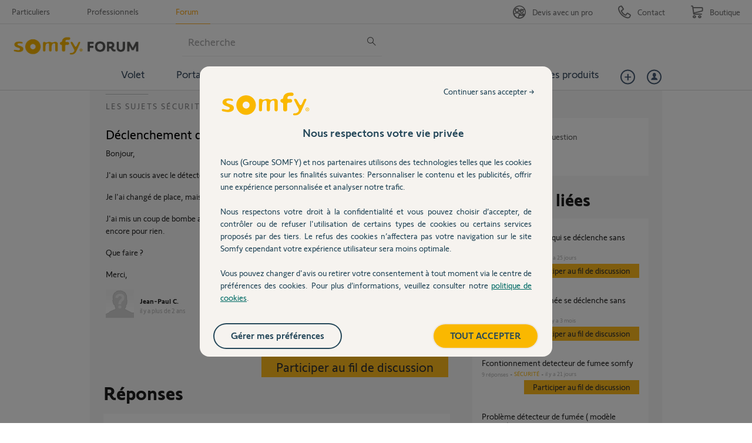

--- FILE ---
content_type: text/html; charset=utf-8
request_url: https://accounts.google.com/o/oauth2/postmessageRelay?parent=https%3A%2F%2Fforum.somfy.fr&jsh=m%3B%2F_%2Fscs%2Fabc-static%2F_%2Fjs%2Fk%3Dgapi.lb.en.2kN9-TZiXrM.O%2Fd%3D1%2Frs%3DAHpOoo_B4hu0FeWRuWHfxnZ3V0WubwN7Qw%2Fm%3D__features__
body_size: 163
content:
<!DOCTYPE html><html><head><title></title><meta http-equiv="content-type" content="text/html; charset=utf-8"><meta http-equiv="X-UA-Compatible" content="IE=edge"><meta name="viewport" content="width=device-width, initial-scale=1, minimum-scale=1, maximum-scale=1, user-scalable=0"><script src='https://ssl.gstatic.com/accounts/o/2580342461-postmessagerelay.js' nonce="c7eFEAKByiKDNvGn6RMqUQ"></script></head><body><script type="text/javascript" src="https://apis.google.com/js/rpc:shindig_random.js?onload=init" nonce="c7eFEAKByiKDNvGn6RMqUQ"></script></body></html>